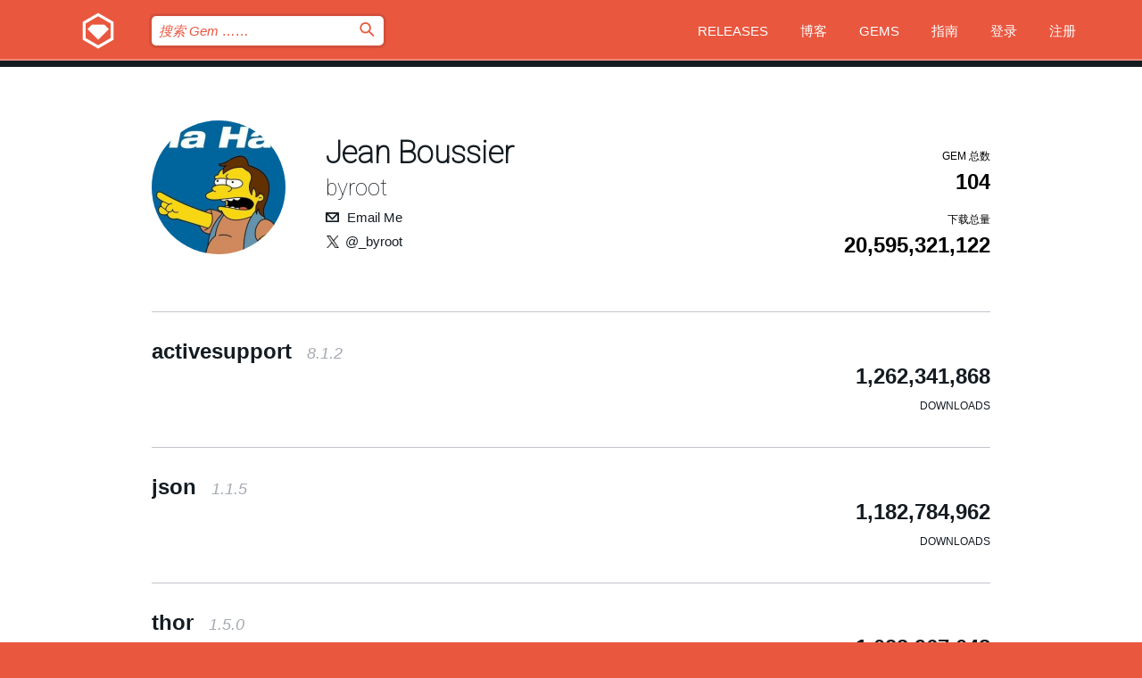

--- FILE ---
content_type: text/html; charset=utf-8
request_url: https://index.rubygems.org/profiles/byroot?locale=zh-CN
body_size: 6811
content:
<!DOCTYPE html>
<html lang="zh-CN">
  <head>
    <title>byroot 的个人资料 | RubyGems.org | 您的社区 Gem 托管中心</title>
    <meta charset="UTF-8">
    <meta content="width=device-width, initial-scale=1, maximum-scale=1, user-scalable=0" name="viewport">
    <meta name="google-site-verification" content="AuesbWQ9MCDMmC1lbDlw25RJzyqWOcDYpuaCjgPxEZY" />
    <link rel="apple-touch-icon" href="/apple-touch-icons/apple-touch-icon.png" />
      <link rel="apple-touch-icon" sizes="57x57" href="/apple-touch-icons/apple-touch-icon-57x57.png" />
      <link rel="apple-touch-icon" sizes="72x72" href="/apple-touch-icons/apple-touch-icon-72x72.png" />
      <link rel="apple-touch-icon" sizes="76x76" href="/apple-touch-icons/apple-touch-icon-76x76.png" />
      <link rel="apple-touch-icon" sizes="114x114" href="/apple-touch-icons/apple-touch-icon-114x114.png" />
      <link rel="apple-touch-icon" sizes="120x120" href="/apple-touch-icons/apple-touch-icon-120x120.png" />
      <link rel="apple-touch-icon" sizes="144x144" href="/apple-touch-icons/apple-touch-icon-144x144.png" />
      <link rel="apple-touch-icon" sizes="152x152" href="/apple-touch-icons/apple-touch-icon-152x152.png" />
      <link rel="apple-touch-icon" sizes="180x180" href="/apple-touch-icons/apple-touch-icon-180x180.png" />
    <link rel="mask-icon" href="/rubygems_logo.svg" color="#e9573f">
    <link rel="fluid-icon" href="/fluid-icon.png"/>
    <link rel="search" type="application/opensearchdescription+xml" title="RubyGems.org" href="/opensearch.xml">
    <link rel="shortcut icon" href="/favicon.ico" type="image/x-icon">
    <link rel="stylesheet" href="/assets/application-fda27980.css" />
    <link href="https://fonts.gstatic.com" rel="preconnect" crossorigin>
    <link href='https://fonts.googleapis.com/css?family=Roboto:100&amp;subset=greek,latin,cyrillic,latin-ext' rel='stylesheet' type='text/css'>
    
<link rel="alternate" type="application/atom+xml" href="https://feeds.feedburner.com/gemcutter-latest" title="RubyGems.org | 最新的 Gem">

    <meta name="csrf-param" content="authenticity_token" />
<meta name="csrf-token" content="iDtmvTHlgY2OhfB4EP4Gkrch86xWf-yumwXYyErSwnllI6pggJO6II4mCR9igZqsRDHgEnqEjJbmvecLXlIi5A" />
    
    <script type="importmap" data-turbo-track="reload">{
  "imports": {
    "jquery": "/assets/jquery-15a62848.js",
    "@rails/ujs": "/assets/@rails--ujs-2089e246.js",
    "application": "/assets/application-ae34b86d.js",
    "@hotwired/turbo-rails": "/assets/turbo.min-ad2c7b86.js",
    "@hotwired/stimulus": "/assets/@hotwired--stimulus-132cbc23.js",
    "@hotwired/stimulus-loading": "/assets/stimulus-loading-1fc53fe7.js",
    "@stimulus-components/clipboard": "/assets/@stimulus-components--clipboard-d9c44ea9.js",
    "@stimulus-components/dialog": "/assets/@stimulus-components--dialog-74866932.js",
    "@stimulus-components/reveal": "/assets/@stimulus-components--reveal-77f6cb39.js",
    "@stimulus-components/checkbox-select-all": "/assets/@stimulus-components--checkbox-select-all-e7db6a97.js",
    "github-buttons": "/assets/github-buttons-3337d207.js",
    "webauthn-json": "/assets/webauthn-json-74adc0e8.js",
    "avo.custom": "/assets/avo.custom-4b185d31.js",
    "stimulus-rails-nested-form": "/assets/stimulus-rails-nested-form-3f712873.js",
    "local-time": "/assets/local-time-a331fc59.js",
    "src/oidc_api_key_role_form": "/assets/src/oidc_api_key_role_form-223a59d4.js",
    "src/pages": "/assets/src/pages-64095f36.js",
    "src/transitive_dependencies": "/assets/src/transitive_dependencies-9280dc42.js",
    "src/webauthn": "/assets/src/webauthn-a8b5ca04.js",
    "controllers/application": "/assets/controllers/application-e33ffaa8.js",
    "controllers/autocomplete_controller": "/assets/controllers/autocomplete_controller-e9f78a76.js",
    "controllers/counter_controller": "/assets/controllers/counter_controller-b739ef1d.js",
    "controllers/dialog_controller": "/assets/controllers/dialog_controller-c788489b.js",
    "controllers/dropdown_controller": "/assets/controllers/dropdown_controller-baaf189b.js",
    "controllers/dump_controller": "/assets/controllers/dump_controller-5d671745.js",
    "controllers/exclusive_checkbox_controller": "/assets/controllers/exclusive_checkbox_controller-c624394a.js",
    "controllers/gem_scope_controller": "/assets/controllers/gem_scope_controller-9c330c45.js",
    "controllers": "/assets/controllers/index-236ab973.js",
    "controllers/nav_controller": "/assets/controllers/nav_controller-8f4ea870.js",
    "controllers/onboarding_name_controller": "/assets/controllers/onboarding_name_controller-a65c65ec.js",
    "controllers/radio_reveal_controller": "/assets/controllers/radio_reveal_controller-41774e15.js",
    "controllers/recovery_controller": "/assets/controllers/recovery_controller-b051251b.js",
    "controllers/reveal_controller": "/assets/controllers/reveal_controller-a90af4d9.js",
    "controllers/reveal_search_controller": "/assets/controllers/reveal_search_controller-8dc44279.js",
    "controllers/scroll_controller": "/assets/controllers/scroll_controller-07f12b0d.js",
    "controllers/search_controller": "/assets/controllers/search_controller-79d09057.js",
    "controllers/stats_controller": "/assets/controllers/stats_controller-5bae7b7f.js"
  }
}</script>
<link rel="modulepreload" href="/assets/jquery-15a62848.js" nonce="4fad832a45e5cc982b236472847a9a3e">
<link rel="modulepreload" href="/assets/@rails--ujs-2089e246.js" nonce="4fad832a45e5cc982b236472847a9a3e">
<link rel="modulepreload" href="/assets/application-ae34b86d.js" nonce="4fad832a45e5cc982b236472847a9a3e">
<link rel="modulepreload" href="/assets/turbo.min-ad2c7b86.js" nonce="4fad832a45e5cc982b236472847a9a3e">
<link rel="modulepreload" href="/assets/@hotwired--stimulus-132cbc23.js" nonce="4fad832a45e5cc982b236472847a9a3e">
<link rel="modulepreload" href="/assets/stimulus-loading-1fc53fe7.js" nonce="4fad832a45e5cc982b236472847a9a3e">
<link rel="modulepreload" href="/assets/@stimulus-components--clipboard-d9c44ea9.js" nonce="4fad832a45e5cc982b236472847a9a3e">
<link rel="modulepreload" href="/assets/@stimulus-components--dialog-74866932.js" nonce="4fad832a45e5cc982b236472847a9a3e">
<link rel="modulepreload" href="/assets/@stimulus-components--reveal-77f6cb39.js" nonce="4fad832a45e5cc982b236472847a9a3e">
<link rel="modulepreload" href="/assets/@stimulus-components--checkbox-select-all-e7db6a97.js" nonce="4fad832a45e5cc982b236472847a9a3e">
<link rel="modulepreload" href="/assets/github-buttons-3337d207.js" nonce="4fad832a45e5cc982b236472847a9a3e">
<link rel="modulepreload" href="/assets/webauthn-json-74adc0e8.js" nonce="4fad832a45e5cc982b236472847a9a3e">
<link rel="modulepreload" href="/assets/local-time-a331fc59.js" nonce="4fad832a45e5cc982b236472847a9a3e">
<link rel="modulepreload" href="/assets/src/oidc_api_key_role_form-223a59d4.js" nonce="4fad832a45e5cc982b236472847a9a3e">
<link rel="modulepreload" href="/assets/src/pages-64095f36.js" nonce="4fad832a45e5cc982b236472847a9a3e">
<link rel="modulepreload" href="/assets/src/transitive_dependencies-9280dc42.js" nonce="4fad832a45e5cc982b236472847a9a3e">
<link rel="modulepreload" href="/assets/src/webauthn-a8b5ca04.js" nonce="4fad832a45e5cc982b236472847a9a3e">
<link rel="modulepreload" href="/assets/controllers/application-e33ffaa8.js" nonce="4fad832a45e5cc982b236472847a9a3e">
<link rel="modulepreload" href="/assets/controllers/autocomplete_controller-e9f78a76.js" nonce="4fad832a45e5cc982b236472847a9a3e">
<link rel="modulepreload" href="/assets/controllers/counter_controller-b739ef1d.js" nonce="4fad832a45e5cc982b236472847a9a3e">
<link rel="modulepreload" href="/assets/controllers/dialog_controller-c788489b.js" nonce="4fad832a45e5cc982b236472847a9a3e">
<link rel="modulepreload" href="/assets/controllers/dropdown_controller-baaf189b.js" nonce="4fad832a45e5cc982b236472847a9a3e">
<link rel="modulepreload" href="/assets/controllers/dump_controller-5d671745.js" nonce="4fad832a45e5cc982b236472847a9a3e">
<link rel="modulepreload" href="/assets/controllers/exclusive_checkbox_controller-c624394a.js" nonce="4fad832a45e5cc982b236472847a9a3e">
<link rel="modulepreload" href="/assets/controllers/gem_scope_controller-9c330c45.js" nonce="4fad832a45e5cc982b236472847a9a3e">
<link rel="modulepreload" href="/assets/controllers/index-236ab973.js" nonce="4fad832a45e5cc982b236472847a9a3e">
<link rel="modulepreload" href="/assets/controllers/nav_controller-8f4ea870.js" nonce="4fad832a45e5cc982b236472847a9a3e">
<link rel="modulepreload" href="/assets/controllers/onboarding_name_controller-a65c65ec.js" nonce="4fad832a45e5cc982b236472847a9a3e">
<link rel="modulepreload" href="/assets/controllers/radio_reveal_controller-41774e15.js" nonce="4fad832a45e5cc982b236472847a9a3e">
<link rel="modulepreload" href="/assets/controllers/recovery_controller-b051251b.js" nonce="4fad832a45e5cc982b236472847a9a3e">
<link rel="modulepreload" href="/assets/controllers/reveal_controller-a90af4d9.js" nonce="4fad832a45e5cc982b236472847a9a3e">
<link rel="modulepreload" href="/assets/controllers/reveal_search_controller-8dc44279.js" nonce="4fad832a45e5cc982b236472847a9a3e">
<link rel="modulepreload" href="/assets/controllers/scroll_controller-07f12b0d.js" nonce="4fad832a45e5cc982b236472847a9a3e">
<link rel="modulepreload" href="/assets/controllers/search_controller-79d09057.js" nonce="4fad832a45e5cc982b236472847a9a3e">
<link rel="modulepreload" href="/assets/controllers/stats_controller-5bae7b7f.js" nonce="4fad832a45e5cc982b236472847a9a3e">
<script type="module" nonce="4fad832a45e5cc982b236472847a9a3e">import "application"</script>
  </head>

  <body class="" data-controller="nav" data-nav-expanded-class="mobile-nav-is-expanded">
    <!-- Top banner -->

    <!-- Policies acknowledgment banner -->
    

    <header class="header header--interior" data-nav-target="header collapse">
      <div class="l-wrap--header">
        <a title="RubyGems" class="header__logo-wrap" data-nav-target="logo" href="/">
          <span class="header__logo" data-icon="⬡">⬢</span>
          <span class="t-hidden">RubyGems</span>
</a>        <a class="header__club-sandwich" href="#" data-action="nav#toggle focusin->nav#focus mousedown->nav#mouseDown click@window->nav#hide">
          <span class="t-hidden">Navigation menu</span>
        </a>

        <div class="header__nav-links-wrap">
          <div class="header__search-wrap" role="search">
  <form data-controller="autocomplete" data-autocomplete-selected-class="selected" action="/search" accept-charset="UTF-8" method="get">
    <input type="search" name="query" id="query" placeholder="搜索 Gem &hellip;&hellip;" class="header__search" autocomplete="off" aria-autocomplete="list" data-autocomplete-target="query" data-action="autocomplete#suggest keydown.down-&gt;autocomplete#next keydown.up-&gt;autocomplete#prev keydown.esc-&gt;autocomplete#hide keydown.enter-&gt;autocomplete#clear click@window-&gt;autocomplete#hide focus-&gt;autocomplete#suggest blur-&gt;autocomplete#hide" data-nav-target="search" />

    <ul class="suggest-list" role="listbox" data-autocomplete-target="suggestions"></ul>

    <template id="suggestion" data-autocomplete-target="template">
      <li class="menu-item" role="option" tabindex="-1" data-autocomplete-target="item" data-action="click->autocomplete#choose mouseover->autocomplete#highlight"></li>
    </template>

    <label id="querylabel" for="query">
      <span class="t-hidden">搜索 Gem &hellip;&hellip;</span>
</label>
    <input type="submit" value="⌕" id="search_submit" class="header__search__icon" aria-labelledby="querylabel" data-disable-with="⌕" />

</form></div>


          <nav class="header__nav-links" data-controller="dropdown">

            <a class="header__nav-link " href="https://index.rubygems.org/releases">Releases</a>
            <a class="header__nav-link" href="https://blog.rubygems.org">博客</a>

              <a class="header__nav-link" href="/gems">Gems</a>

            <a class="header__nav-link" href="https://guides.rubygems.org">指南</a>

              <a class="header__nav-link " href="/sign_in">登录</a>
                <a class="header__nav-link " href="/sign_up">注册</a>
          </nav>
        </div>
      </div>
    </header>



    <main class="main--interior" data-nav-target="collapse">
        <div class="l-wrap--b">
            <header class="profile__header">
    <div class="profile__header__name-wrap">
      <div id="avatar-frame">
        <img id="profile_gravatar" width="300" height="300" class="profile__header__avatar" src="/users/46413/avatar.jpeg?size=300&amp;theme=light" />
      </div>

        <h1 id="profile-full-name" class="profile__header__name t-display-full-name">
          <a class="t-link--black" href="/profiles/byroot">Jean Boussier</a>
        </h1>

        <h1 id="profile-name" class="profile__header__username t-display-username">
          <a class="t-link--black" href="/profiles/byroot">byroot</a>
        </h1>

          <p id="profile-email">
            <a encode="hex" class="profile__header__attribute t-link--black" data-icon="✉" href="mailto:jean.boussier@gmail.com">Email Me</a>
          </p>

          <img alt="X icon" class="profile__header__icon" src="/images/x_icon.png" />

          <a class="profile__header__attribute t-link--black" href="https://twitter.com/_byroot">@_byroot</a>
    </div>

    <div class="profile__downloads-wrap">
      <h4 class="gem__downloads__heading t-text--s">
        Gem 总数
      </h4>

      <h2 id="profile-gems-count" class="gem__downloads">
        104
      </h2>

      <h4 id="downloads" class="gem__downloads__heading t-text--s">
        下载总量
      </h4>

      <h2 id="downloads_count" class="gem__downloads">
        20,595,321,122
      </h2>
    </div>
  </header>

          

<div id="profile">
  <div class="profile-list">
    <ul>
      <li class="small">
  <div class="gems__gem">
    <span class="gems__gem__info">
      <a href="/gems/activesupport" class="gems__gem__name">
        activesupport
        <span class="gems__gem__version">8.1.2</span>
      </a>
    </span>
    <p class="gems__gem__downloads__count">
      1,262,341,868
      <span class="gems__gem__downloads__heading">Downloads</span>
    </p>
  </div>
</li>
<li class="small">
  <div class="gems__gem">
    <span class="gems__gem__info">
      <a href="/gems/json" class="gems__gem__name">
        json
        <span class="gems__gem__version">1.1.5</span>
      </a>
    </span>
    <p class="gems__gem__downloads__count">
      1,182,784,962
      <span class="gems__gem__downloads__heading">Downloads</span>
    </p>
  </div>
</li>
<li class="small">
  <div class="gems__gem">
    <span class="gems__gem__info">
      <a href="/gems/thor" class="gems__gem__name">
        thor
        <span class="gems__gem__version">1.5.0</span>
      </a>
    </span>
    <p class="gems__gem__downloads__count">
      1,023,967,048
      <span class="gems__gem__downloads__heading">Downloads</span>
    </p>
  </div>
</li>
<li class="small">
  <div class="gems__gem">
    <span class="gems__gem__info">
      <a href="/gems/builder" class="gems__gem__name">
        builder
        <span class="gems__gem__version">3.3.0</span>
      </a>
    </span>
    <p class="gems__gem__downloads__count">
      838,558,722
      <span class="gems__gem__downloads__heading">Downloads</span>
    </p>
  </div>
</li>
<li class="small">
  <div class="gems__gem">
    <span class="gems__gem__info">
      <a href="/gems/activemodel" class="gems__gem__name">
        activemodel
        <span class="gems__gem__version">8.1.2</span>
      </a>
    </span>
    <p class="gems__gem__downloads__count">
      789,338,175
      <span class="gems__gem__downloads__heading">Downloads</span>
    </p>
  </div>
</li>
<li class="small">
  <div class="gems__gem">
    <span class="gems__gem__info">
      <a href="/gems/activerecord" class="gems__gem__name">
        activerecord
        <span class="gems__gem__version">8.1.2</span>
      </a>
    </span>
    <p class="gems__gem__downloads__count">
      744,913,418
      <span class="gems__gem__downloads__heading">Downloads</span>
    </p>
  </div>
</li>
<li class="small">
  <div class="gems__gem">
    <span class="gems__gem__info">
      <a href="/gems/actionpack" class="gems__gem__name">
        actionpack
        <span class="gems__gem__version">8.1.2</span>
      </a>
    </span>
    <p class="gems__gem__downloads__count">
      734,076,361
      <span class="gems__gem__downloads__heading">Downloads</span>
    </p>
  </div>
</li>
<li class="small">
  <div class="gems__gem">
    <span class="gems__gem__info">
      <a href="/gems/rails" class="gems__gem__name">
        rails
        <span class="gems__gem__version">8.1.2</span>
      </a>
    </span>
    <p class="gems__gem__downloads__count">
      702,070,150
      <span class="gems__gem__downloads__heading">Downloads</span>
    </p>
  </div>
</li>
<li class="small">
  <div class="gems__gem">
    <span class="gems__gem__info">
      <a href="/gems/railties" class="gems__gem__name">
        railties
        <span class="gems__gem__version">8.1.2</span>
      </a>
    </span>
    <p class="gems__gem__downloads__count">
      697,689,269
      <span class="gems__gem__downloads__heading">Downloads</span>
    </p>
  </div>
</li>
<li class="small">
  <div class="gems__gem">
    <span class="gems__gem__info">
      <a href="/gems/actionmailer" class="gems__gem__name">
        actionmailer
        <span class="gems__gem__version">8.1.2</span>
      </a>
    </span>
    <p class="gems__gem__downloads__count">
      686,990,527
      <span class="gems__gem__downloads__heading">Downloads</span>
    </p>
  </div>
</li>
<li class="small">
  <div class="gems__gem">
    <span class="gems__gem__info">
      <a href="/gems/actionview" class="gems__gem__name">
        actionview
        <span class="gems__gem__version">8.1.2</span>
      </a>
    </span>
    <p class="gems__gem__downloads__count">
      684,361,076
      <span class="gems__gem__downloads__heading">Downloads</span>
    </p>
  </div>
</li>
<li class="small">
  <div class="gems__gem">
    <span class="gems__gem__info">
      <a href="/gems/rails-html-sanitizer" class="gems__gem__name">
        rails-html-sanitizer
        <span class="gems__gem__version">1.6.2</span>
      </a>
    </span>
    <p class="gems__gem__downloads__count">
      622,447,857
      <span class="gems__gem__downloads__heading">Downloads</span>
    </p>
  </div>
</li>
<li class="small">
  <div class="gems__gem">
    <span class="gems__gem__info">
      <a href="/gems/activejob" class="gems__gem__name">
        activejob
        <span class="gems__gem__version">8.1.2</span>
      </a>
    </span>
    <p class="gems__gem__downloads__count">
      620,088,878
      <span class="gems__gem__downloads__heading">Downloads</span>
    </p>
  </div>
</li>
<li class="small">
  <div class="gems__gem">
    <span class="gems__gem__info">
      <a href="/gems/rails-dom-testing" class="gems__gem__name">
        rails-dom-testing
        <span class="gems__gem__version">2.3.0</span>
      </a>
    </span>
    <p class="gems__gem__downloads__count">
      603,978,265
      <span class="gems__gem__downloads__heading">Downloads</span>
    </p>
  </div>
</li>
<li class="small">
  <div class="gems__gem">
    <span class="gems__gem__info">
      <a href="/gems/globalid" class="gems__gem__name">
        globalid
        <span class="gems__gem__version">1.3.0</span>
      </a>
    </span>
    <p class="gems__gem__downloads__count">
      582,425,217
      <span class="gems__gem__downloads__heading">Downloads</span>
    </p>
  </div>
</li>
<li class="small">
  <div class="gems__gem">
    <span class="gems__gem__info">
      <a href="/gems/sprockets" class="gems__gem__name">
        sprockets
        <span class="gems__gem__version">4.2.2</span>
      </a>
    </span>
    <p class="gems__gem__downloads__count">
      573,951,152
      <span class="gems__gem__downloads__heading">Downloads</span>
    </p>
  </div>
</li>
<li class="small">
  <div class="gems__gem">
    <span class="gems__gem__info">
      <a href="/gems/redis" class="gems__gem__name">
        redis
        <span class="gems__gem__version">5.4.1</span>
      </a>
    </span>
    <p class="gems__gem__downloads__count">
      528,173,819
      <span class="gems__gem__downloads__heading">Downloads</span>
    </p>
  </div>
</li>
<li class="small">
  <div class="gems__gem">
    <span class="gems__gem__info">
      <a href="/gems/actioncable" class="gems__gem__name">
        actioncable
        <span class="gems__gem__version">8.1.2</span>
      </a>
    </span>
    <p class="gems__gem__downloads__count">
      520,478,364
      <span class="gems__gem__downloads__heading">Downloads</span>
    </p>
  </div>
</li>
<li class="small">
  <div class="gems__gem">
    <span class="gems__gem__info">
      <a href="/gems/sprockets-rails" class="gems__gem__name">
        sprockets-rails
        <span class="gems__gem__version">3.5.2</span>
      </a>
    </span>
    <p class="gems__gem__downloads__count">
      518,209,345
      <span class="gems__gem__downloads__heading">Downloads</span>
    </p>
  </div>
</li>
<li class="small">
  <div class="gems__gem">
    <span class="gems__gem__info">
      <a href="/gems/activestorage" class="gems__gem__name">
        activestorage
        <span class="gems__gem__version">8.1.2</span>
      </a>
    </span>
    <p class="gems__gem__downloads__count">
      457,678,585
      <span class="gems__gem__downloads__heading">Downloads</span>
    </p>
  </div>
</li>
<li class="small">
  <div class="gems__gem">
    <span class="gems__gem__info">
      <a href="/gems/msgpack" class="gems__gem__name">
        msgpack
        <span class="gems__gem__version">0.6.1</span>
      </a>
    </span>
    <p class="gems__gem__downloads__count">
      447,623,780
      <span class="gems__gem__downloads__heading">Downloads</span>
    </p>
  </div>
</li>
<li class="small">
  <div class="gems__gem">
    <span class="gems__gem__info">
      <a href="/gems/marcel" class="gems__gem__name">
        marcel
        <span class="gems__gem__version">1.1.0</span>
      </a>
    </span>
    <p class="gems__gem__downloads__count">
      413,663,205
      <span class="gems__gem__downloads__heading">Downloads</span>
    </p>
  </div>
</li>
<li class="small">
  <div class="gems__gem">
    <span class="gems__gem__info">
      <a href="/gems/execjs" class="gems__gem__name">
        execjs
        <span class="gems__gem__version">2.10.0</span>
      </a>
    </span>
    <p class="gems__gem__downloads__count">
      385,261,207
      <span class="gems__gem__downloads__heading">Downloads</span>
    </p>
  </div>
</li>
<li class="small">
  <div class="gems__gem">
    <span class="gems__gem__info">
      <a href="/gems/actiontext" class="gems__gem__name">
        actiontext
        <span class="gems__gem__version">8.1.2</span>
      </a>
    </span>
    <p class="gems__gem__downloads__count">
      365,885,591
      <span class="gems__gem__downloads__heading">Downloads</span>
    </p>
  </div>
</li>
<li class="small">
  <div class="gems__gem">
    <span class="gems__gem__info">
      <a href="/gems/actionmailbox" class="gems__gem__name">
        actionmailbox
        <span class="gems__gem__version">8.1.2</span>
      </a>
    </span>
    <p class="gems__gem__downloads__count">
      365,710,792
      <span class="gems__gem__downloads__heading">Downloads</span>
    </p>
  </div>
</li>
<li class="small">
  <div class="gems__gem">
    <span class="gems__gem__info">
      <a href="/gems/arel" class="gems__gem__name">
        arel
        <span class="gems__gem__version">9.0.0</span>
      </a>
    </span>
    <p class="gems__gem__downloads__count">
      324,279,487
      <span class="gems__gem__downloads__heading">Downloads</span>
    </p>
  </div>
</li>
<li class="small">
  <div class="gems__gem">
    <span class="gems__gem__info">
      <a href="/gems/bootsnap" class="gems__gem__name">
        bootsnap
        <span class="gems__gem__version">1.21.1</span>
      </a>
    </span>
    <p class="gems__gem__downloads__count">
      316,571,537
      <span class="gems__gem__downloads__heading">Downloads</span>
    </p>
  </div>
</li>
<li class="small">
  <div class="gems__gem">
    <span class="gems__gem__info">
      <a href="/gems/jquery-rails" class="gems__gem__name">
        jquery-rails
        <span class="gems__gem__version">4.6.1</span>
      </a>
    </span>
    <p class="gems__gem__downloads__count">
      289,530,565
      <span class="gems__gem__downloads__heading">Downloads</span>
    </p>
  </div>
</li>
<li class="small">
  <div class="gems__gem">
    <span class="gems__gem__info">
      <a href="/gems/sass-rails" class="gems__gem__name">
        sass-rails
        <span class="gems__gem__version">6.0.0</span>
      </a>
    </span>
    <p class="gems__gem__downloads__count">
      278,963,809
      <span class="gems__gem__downloads__heading">Downloads</span>
    </p>
  </div>
</li>
<li class="small">
  <div class="gems__gem">
    <span class="gems__gem__info">
      <a href="/gems/jbuilder" class="gems__gem__name">
        jbuilder
        <span class="gems__gem__version">2.14.1</span>
      </a>
    </span>
    <p class="gems__gem__downloads__count">
      278,393,006
      <span class="gems__gem__downloads__heading">Downloads</span>
    </p>
  </div>
</li>
<li class="small">
  <div class="gems__gem">
    <span class="gems__gem__info">
      <a href="/gems/coffee-script-source" class="gems__gem__name">
        coffee-script-source
        <span class="gems__gem__version">1.12.2</span>
      </a>
    </span>
    <p class="gems__gem__downloads__count">
      252,437,127
      <span class="gems__gem__downloads__heading">Downloads</span>
    </p>
  </div>
</li>
<li class="small">
  <div class="gems__gem">
    <span class="gems__gem__info">
      <a href="/gems/coffee-script" class="gems__gem__name">
        coffee-script
        <span class="gems__gem__version">2.4.1</span>
      </a>
    </span>
    <p class="gems__gem__downloads__count">
      243,698,516
      <span class="gems__gem__downloads__heading">Downloads</span>
    </p>
  </div>
</li>
<li class="small">
  <div class="gems__gem">
    <span class="gems__gem__info">
      <a href="/gems/spring" class="gems__gem__name">
        spring
        <span class="gems__gem__version">4.4.0</span>
      </a>
    </span>
    <p class="gems__gem__downloads__count">
      237,095,294
      <span class="gems__gem__downloads__heading">Downloads</span>
    </p>
  </div>
</li>
<li class="small">
  <div class="gems__gem">
    <span class="gems__gem__info">
      <a href="/gems/coffee-rails" class="gems__gem__name">
        coffee-rails
        <span class="gems__gem__version">5.0.0</span>
      </a>
    </span>
    <p class="gems__gem__downloads__count">
      225,284,723
      <span class="gems__gem__downloads__heading">Downloads</span>
    </p>
  </div>
</li>
<li class="small">
  <div class="gems__gem">
    <span class="gems__gem__info">
      <a href="/gems/redis-namespace" class="gems__gem__name">
        redis-namespace
        <span class="gems__gem__version">1.11.0</span>
      </a>
    </span>
    <p class="gems__gem__downloads__count">
      195,332,350
      <span class="gems__gem__downloads__heading">Downloads</span>
    </p>
  </div>
</li>
<li class="small">
  <div class="gems__gem">
    <span class="gems__gem__info">
      <a href="/gems/rails-controller-testing" class="gems__gem__name">
        rails-controller-testing
        <span class="gems__gem__version">1.0.5</span>
      </a>
    </span>
    <p class="gems__gem__downloads__count">
      177,818,697
      <span class="gems__gem__downloads__heading">Downloads</span>
    </p>
  </div>
</li>
<li class="small">
  <div class="gems__gem">
    <span class="gems__gem__info">
      <a href="/gems/web-console" class="gems__gem__name">
        web-console
        <span class="gems__gem__version">4.2.1</span>
      </a>
    </span>
    <p class="gems__gem__downloads__count">
      157,550,140
      <span class="gems__gem__downloads__heading">Downloads</span>
    </p>
  </div>
</li>
<li class="small">
  <div class="gems__gem">
    <span class="gems__gem__info">
      <a href="/gems/turbolinks" class="gems__gem__name">
        turbolinks
        <span class="gems__gem__version">5.2.1</span>
      </a>
    </span>
    <p class="gems__gem__downloads__count">
      136,472,946
      <span class="gems__gem__downloads__heading">Downloads</span>
    </p>
  </div>
</li>
<li class="small">
  <div class="gems__gem">
    <span class="gems__gem__info">
      <a href="/gems/redis-client" class="gems__gem__name">
        redis-client
        <span class="gems__gem__version">0.26.3</span>
      </a>
    </span>
    <p class="gems__gem__downloads__count">
      117,565,981
      <span class="gems__gem__downloads__heading">Downloads</span>
    </p>
  </div>
</li>
<li class="small">
  <div class="gems__gem">
    <span class="gems__gem__info">
      <a href="/gems/rails-deprecated_sanitizer" class="gems__gem__name">
        rails-deprecated_sanitizer
        <span class="gems__gem__version">1.0.4</span>
      </a>
    </span>
    <p class="gems__gem__downloads__count">
      99,542,854
      <span class="gems__gem__downloads__heading">Downloads</span>
    </p>
  </div>
</li>
<li class="small">
  <div class="gems__gem">
    <span class="gems__gem__info">
      <a href="/gems/webpacker" class="gems__gem__name">
        webpacker
        <span class="gems__gem__version">5.4.4</span>
      </a>
    </span>
    <p class="gems__gem__downloads__count">
      91,895,853
      <span class="gems__gem__downloads__heading">Downloads</span>
    </p>
  </div>
</li>
<li class="small">
  <div class="gems__gem">
    <span class="gems__gem__info">
      <a href="/gems/activeresource" class="gems__gem__name">
        activeresource
        <span class="gems__gem__version">6.2.0</span>
      </a>
    </span>
    <p class="gems__gem__downloads__count">
      86,535,267
      <span class="gems__gem__downloads__heading">Downloads</span>
    </p>
  </div>
</li>
<li class="small">
  <div class="gems__gem">
    <span class="gems__gem__info">
      <a href="/gems/activemodel-serializers-xml" class="gems__gem__name">
        activemodel-serializers-xml
        <span class="gems__gem__version">1.0.3</span>
      </a>
    </span>
    <p class="gems__gem__downloads__count">
      84,120,741
      <span class="gems__gem__downloads__heading">Downloads</span>
    </p>
  </div>
</li>
<li class="small">
  <div class="gems__gem">
    <span class="gems__gem__info">
      <a href="/gems/hiredis" class="gems__gem__name">
        hiredis
        <span class="gems__gem__version">0.6.3</span>
      </a>
    </span>
    <p class="gems__gem__downloads__count">
      80,811,181
      <span class="gems__gem__downloads__heading">Downloads</span>
    </p>
  </div>
</li>
<li class="small">
  <div class="gems__gem">
    <span class="gems__gem__info">
      <a href="/gems/json_pure" class="gems__gem__name">
        json_pure
        <span class="gems__gem__version">2.8.1</span>
      </a>
    </span>
    <p class="gems__gem__downloads__count">
      69,521,818
      <span class="gems__gem__downloads__heading">Downloads</span>
    </p>
  </div>
</li>
<li class="small">
  <div class="gems__gem">
    <span class="gems__gem__info">
      <a href="/gems/marginalia" class="gems__gem__name">
        marginalia
        <span class="gems__gem__version">1.11.1</span>
      </a>
    </span>
    <p class="gems__gem__downloads__count">
      68,609,163
      <span class="gems__gem__downloads__heading">Downloads</span>
    </p>
  </div>
</li>
<li class="small">
  <div class="gems__gem">
    <span class="gems__gem__info">
      <a href="/gems/escape_utils" class="gems__gem__name">
        escape_utils
        <span class="gems__gem__version">1.3.0</span>
      </a>
    </span>
    <p class="gems__gem__downloads__count">
      60,425,517
      <span class="gems__gem__downloads__heading">Downloads</span>
    </p>
  </div>
</li>
<li class="small">
  <div class="gems__gem">
    <span class="gems__gem__info">
      <a href="/gems/activerecord-session_store" class="gems__gem__name">
        activerecord-session_store
        <span class="gems__gem__version">2.2.0</span>
      </a>
    </span>
    <p class="gems__gem__downloads__count">
      46,563,126
      <span class="gems__gem__downloads__heading">Downloads</span>
    </p>
  </div>
</li>
<li class="small">
  <div class="gems__gem">
    <span class="gems__gem__info">
      <a href="/gems/importmap-rails" class="gems__gem__name">
        importmap-rails
        <span class="gems__gem__version">2.2.3</span>
      </a>
    </span>
    <p class="gems__gem__downloads__count">
      42,513,760
      <span class="gems__gem__downloads__heading">Downloads</span>
    </p>
  </div>
</li>
<li class="small">
  <div class="gems__gem">
    <span class="gems__gem__info">
      <a href="/gems/rails-observers" class="gems__gem__name">
        rails-observers
        <span class="gems__gem__version">0.1.5</span>
      </a>
    </span>
    <p class="gems__gem__downloads__count">
      38,290,973
      <span class="gems__gem__downloads__heading">Downloads</span>
    </p>
  </div>
</li>
<li class="small">
  <div class="gems__gem">
    <span class="gems__gem__info">
      <a href="/gems/cssbundling-rails" class="gems__gem__name">
        cssbundling-rails
        <span class="gems__gem__version">1.4.3</span>
      </a>
    </span>
    <p class="gems__gem__downloads__count">
      28,525,520
      <span class="gems__gem__downloads__heading">Downloads</span>
    </p>
  </div>
</li>
<li class="small">
  <div class="gems__gem">
    <span class="gems__gem__info">
      <a href="/gems/actionpack-action_caching" class="gems__gem__name">
        actionpack-action_caching
        <span class="gems__gem__version">1.2.2</span>
      </a>
    </span>
    <p class="gems__gem__downloads__count">
      19,528,216
      <span class="gems__gem__downloads__heading">Downloads</span>
    </p>
  </div>
</li>
<li class="small">
  <div class="gems__gem">
    <span class="gems__gem__info">
      <a href="/gems/jsbundling-rails" class="gems__gem__name">
        jsbundling-rails
        <span class="gems__gem__version">1.3.1</span>
      </a>
    </span>
    <p class="gems__gem__downloads__count">
      18,108,300
      <span class="gems__gem__downloads__heading">Downloads</span>
    </p>
  </div>
</li>
<li class="small">
  <div class="gems__gem">
    <span class="gems__gem__info">
      <a href="/gems/propshaft" class="gems__gem__name">
        propshaft
        <span class="gems__gem__version">1.3.1</span>
      </a>
    </span>
    <p class="gems__gem__downloads__count">
      17,326,003
      <span class="gems__gem__downloads__heading">Downloads</span>
    </p>
  </div>
</li>
<li class="small">
  <div class="gems__gem">
    <span class="gems__gem__info">
      <a href="/gems/redis-clustering" class="gems__gem__name">
        redis-clustering
        <span class="gems__gem__version">5.4.1</span>
      </a>
    </span>
    <p class="gems__gem__downloads__count">
      16,574,142
      <span class="gems__gem__downloads__heading">Downloads</span>
    </p>
  </div>
</li>
<li class="small">
  <div class="gems__gem">
    <span class="gems__gem__info">
      <a href="/gems/actionpack-xml_parser" class="gems__gem__name">
        actionpack-xml_parser
        <span class="gems__gem__version">2.0.1</span>
      </a>
    </span>
    <p class="gems__gem__downloads__count">
      14,001,220
      <span class="gems__gem__downloads__heading">Downloads</span>
    </p>
  </div>
</li>
<li class="small">
  <div class="gems__gem">
    <span class="gems__gem__info">
      <a href="/gems/activerecord-deprecated_finders" class="gems__gem__name">
        activerecord-deprecated_finders
        <span class="gems__gem__version">1.0.4</span>
      </a>
    </span>
    <p class="gems__gem__downloads__count">
      13,803,063
      <span class="gems__gem__downloads__heading">Downloads</span>
    </p>
  </div>
</li>
<li class="small">
  <div class="gems__gem">
    <span class="gems__gem__info">
      <a href="/gems/actionpack-page_caching" class="gems__gem__name">
        actionpack-page_caching
        <span class="gems__gem__version">1.2.4</span>
      </a>
    </span>
    <p class="gems__gem__downloads__count">
      12,803,074
      <span class="gems__gem__downloads__heading">Downloads</span>
    </p>
  </div>
</li>
<li class="small">
  <div class="gems__gem">
    <span class="gems__gem__info">
      <a href="/gems/solid_queue" class="gems__gem__name">
        solid_queue
        <span class="gems__gem__version">1.3.1</span>
      </a>
    </span>
    <p class="gems__gem__downloads__count">
      12,602,590
      <span class="gems__gem__downloads__heading">Downloads</span>
    </p>
  </div>
</li>
<li class="small">
  <div class="gems__gem">
    <span class="gems__gem__info">
      <a href="/gems/protected_attributes" class="gems__gem__name">
        protected_attributes
        <span class="gems__gem__version">1.1.4</span>
      </a>
    </span>
    <p class="gems__gem__downloads__count">
      12,480,005
      <span class="gems__gem__downloads__heading">Downloads</span>
    </p>
  </div>
</li>
<li class="small">
  <div class="gems__gem">
    <span class="gems__gem__info">
      <a href="/gems/tailwindcss-rails" class="gems__gem__name">
        tailwindcss-rails
        <span class="gems__gem__version">2.7.9</span>
      </a>
    </span>
    <p class="gems__gem__downloads__count">
      12,452,658
      <span class="gems__gem__downloads__heading">Downloads</span>
    </p>
  </div>
</li>
<li class="small">
  <div class="gems__gem">
    <span class="gems__gem__info">
      <a href="/gems/html_tokenizer" class="gems__gem__name">
        html_tokenizer
        <span class="gems__gem__version">0.0.8</span>
      </a>
    </span>
    <p class="gems__gem__downloads__count">
      11,905,139
      <span class="gems__gem__downloads__heading">Downloads</span>
    </p>
  </div>
</li>
<li class="small">
  <div class="gems__gem">
    <span class="gems__gem__info">
      <a href="/gems/record_tag_helper" class="gems__gem__name">
        record_tag_helper
        <span class="gems__gem__version">1.0.1</span>
      </a>
    </span>
    <p class="gems__gem__downloads__count">
      7,278,154
      <span class="gems__gem__downloads__heading">Downloads</span>
    </p>
  </div>
</li>
<li class="small">
  <div class="gems__gem">
    <span class="gems__gem__info">
      <a href="/gems/frozen_record" class="gems__gem__name">
        frozen_record
        <span class="gems__gem__version">0.27.4</span>
      </a>
    </span>
    <p class="gems__gem__downloads__count">
      4,615,106
      <span class="gems__gem__downloads__heading">Downloads</span>
    </p>
  </div>
</li>
<li class="small">
  <div class="gems__gem">
    <span class="gems__gem__info">
      <a href="/gems/sysvmq" class="gems__gem__name">
        sysvmq
        <span class="gems__gem__version">0.2.4</span>
      </a>
    </span>
    <p class="gems__gem__downloads__count">
      4,028,985
      <span class="gems__gem__downloads__heading">Downloads</span>
    </p>
  </div>
</li>
<li class="small">
  <div class="gems__gem">
    <span class="gems__gem__info">
      <a href="/gems/hiredis-client" class="gems__gem__name">
        hiredis-client
        <span class="gems__gem__version">0.26.3</span>
      </a>
    </span>
    <p class="gems__gem__downloads__count">
      3,937,186
      <span class="gems__gem__downloads__heading">Downloads</span>
    </p>
  </div>
</li>
<li class="small">
  <div class="gems__gem">
    <span class="gems__gem__info">
      <a href="/gems/activerecord-typedstore" class="gems__gem__name">
        activerecord-typedstore
        <span class="gems__gem__version">1.6.0</span>
      </a>
    </span>
    <p class="gems__gem__downloads__count">
      3,262,814
      <span class="gems__gem__downloads__heading">Downloads</span>
    </p>
  </div>
</li>
<li class="small">
  <div class="gems__gem">
    <span class="gems__gem__info">
      <a href="/gems/gvltools" class="gems__gem__name">
        gvltools
        <span class="gems__gem__version">0.4.0</span>
      </a>
    </span>
    <p class="gems__gem__downloads__count">
      3,026,258
      <span class="gems__gem__downloads__heading">Downloads</span>
    </p>
  </div>
</li>
<li class="small">
  <div class="gems__gem">
    <span class="gems__gem__info">
      <a href="/gems/mission_control-jobs" class="gems__gem__name">
        mission_control-jobs
        <span class="gems__gem__version">1.1.0</span>
      </a>
    </span>
    <p class="gems__gem__downloads__count">
      2,689,646
      <span class="gems__gem__downloads__heading">Downloads</span>
    </p>
  </div>
</li>
<li class="small">
  <div class="gems__gem">
    <span class="gems__gem__info">
      <a href="/gems/gctime" class="gems__gem__name">
        gctime
        <span class="gems__gem__version">1.0.1</span>
      </a>
    </span>
    <p class="gems__gem__downloads__count">
      2,547,409
      <span class="gems__gem__downloads__heading">Downloads</span>
    </p>
  </div>
</li>
<li class="small">
  <div class="gems__gem">
    <span class="gems__gem__info">
      <a href="/gems/activesupport-json_encoder" class="gems__gem__name">
        activesupport-json_encoder
        <span class="gems__gem__version">1.1.0</span>
      </a>
    </span>
    <p class="gems__gem__downloads__count">
      2,336,037
      <span class="gems__gem__downloads__heading">Downloads</span>
    </p>
  </div>
</li>
<li class="small">
  <div class="gems__gem">
    <span class="gems__gem__info">
      <a href="/gems/rails-perftest" class="gems__gem__name">
        rails-perftest
        <span class="gems__gem__version">0.0.7</span>
      </a>
    </span>
    <p class="gems__gem__downloads__count">
      2,170,804
      <span class="gems__gem__downloads__heading">Downloads</span>
    </p>
  </div>
</li>
<li class="small">
  <div class="gems__gem">
    <span class="gems__gem__info">
      <a href="/gems/kredis" class="gems__gem__name">
        kredis
        <span class="gems__gem__version">1.8.0</span>
      </a>
    </span>
    <p class="gems__gem__downloads__count">
      2,097,772
      <span class="gems__gem__downloads__heading">Downloads</span>
    </p>
  </div>
</li>
<li class="small">
  <div class="gems__gem">
    <span class="gems__gem__info">
      <a href="/gems/sprockets-svg" class="gems__gem__name">
        sprockets-svg
        <span class="gems__gem__version">1.3.0</span>
      </a>
    </span>
    <p class="gems__gem__downloads__count">
      1,900,469
      <span class="gems__gem__downloads__heading">Downloads</span>
    </p>
  </div>
</li>
<li class="small">
  <div class="gems__gem">
    <span class="gems__gem__info">
      <a href="/gems/symbol-fstring" class="gems__gem__name">
        symbol-fstring
        <span class="gems__gem__version">1.0.2</span>
      </a>
    </span>
    <p class="gems__gem__downloads__count">
      1,565,458
      <span class="gems__gem__downloads__heading">Downloads</span>
    </p>
  </div>
</li>
<li class="small">
  <div class="gems__gem">
    <span class="gems__gem__info">
      <a href="/gems/heap-profiler" class="gems__gem__name">
        heap-profiler
        <span class="gems__gem__version">0.7.0</span>
      </a>
    </span>
    <p class="gems__gem__downloads__count">
      1,522,924
      <span class="gems__gem__downloads__heading">Downloads</span>
    </p>
  </div>
</li>
<li class="small">
  <div class="gems__gem">
    <span class="gems__gem__info">
      <a href="/gems/prototype-rails" class="gems__gem__name">
        prototype-rails
        <span class="gems__gem__version">4.0.1</span>
      </a>
    </span>
    <p class="gems__gem__downloads__count">
      1,304,432
      <span class="gems__gem__downloads__heading">Downloads</span>
    </p>
  </div>
</li>
<li class="small">
  <div class="gems__gem">
    <span class="gems__gem__info">
      <a href="/gems/rails-ujs" class="gems__gem__name">
        rails-ujs
        <span class="gems__gem__version">0.1.0</span>
      </a>
    </span>
    <p class="gems__gem__downloads__count">
      1,214,248
      <span class="gems__gem__downloads__heading">Downloads</span>
    </p>
  </div>
</li>
<li class="small">
  <div class="gems__gem">
    <span class="gems__gem__info">
      <a href="/gems/bootscale" class="gems__gem__name">
        bootscale
        <span class="gems__gem__version">0.7.0</span>
      </a>
    </span>
    <p class="gems__gem__downloads__count">
      1,190,480
      <span class="gems__gem__downloads__heading">Downloads</span>
    </p>
  </div>
</li>
<li class="small">
  <div class="gems__gem">
    <span class="gems__gem__info">
      <a href="/gems/activerecord-databasevalidations" class="gems__gem__name">
        activerecord-databasevalidations
        <span class="gems__gem__version">1.0.3</span>
      </a>
    </span>
    <p class="gems__gem__downloads__count">
      1,111,258
      <span class="gems__gem__downloads__heading">Downloads</span>
    </p>
  </div>
</li>
<li class="small">
  <div class="gems__gem">
    <span class="gems__gem__info">
      <a href="/gems/grpc_fork_safety" class="gems__gem__name">
        grpc_fork_safety
        <span class="gems__gem__version">0.2.1</span>
      </a>
    </span>
    <p class="gems__gem__downloads__count">
      986,932
      <span class="gems__gem__downloads__heading">Downloads</span>
    </p>
  </div>
</li>
<li class="small">
  <div class="gems__gem">
    <span class="gems__gem__info">
      <a href="/gems/dedup" class="gems__gem__name">
        dedup
        <span class="gems__gem__version">0.1.4</span>
      </a>
    </span>
    <p class="gems__gem__downloads__count">
      734,817
      <span class="gems__gem__downloads__heading">Downloads</span>
    </p>
  </div>
</li>
<li class="small">
  <div class="gems__gem">
    <span class="gems__gem__info">
      <a href="/gems/pitchfork" class="gems__gem__name">
        pitchfork
        <span class="gems__gem__version">0.18.1</span>
      </a>
    </span>
    <p class="gems__gem__downloads__count">
      715,096
      <span class="gems__gem__downloads__heading">Downloads</span>
    </p>
  </div>
</li>
<li class="small">
  <div class="gems__gem">
    <span class="gems__gem__info">
      <a href="/gems/pid_cache" class="gems__gem__name">
        pid_cache
        <span class="gems__gem__version">0.1.0</span>
      </a>
    </span>
    <p class="gems__gem__downloads__count">
      712,854
      <span class="gems__gem__downloads__heading">Downloads</span>
    </p>
  </div>
</li>
<li class="small">
  <div class="gems__gem">
    <span class="gems__gem__info">
      <a href="/gems/progressrus" class="gems__gem__name">
        progressrus
        <span class="gems__gem__version">1.1.0</span>
      </a>
    </span>
    <p class="gems__gem__downloads__count">
      598,314
      <span class="gems__gem__downloads__heading">Downloads</span>
    </p>
  </div>
</li>
<li class="small">
  <div class="gems__gem">
    <span class="gems__gem__info">
      <a href="/gems/djb2" class="gems__gem__name">
        djb2
        <span class="gems__gem__version">0.1.0</span>
      </a>
    </span>
    <p class="gems__gem__downloads__count">
      357,506
      <span class="gems__gem__downloads__heading">Downloads</span>
    </p>
  </div>
</li>
<li class="small">
  <div class="gems__gem">
    <span class="gems__gem__info">
      <a href="/gems/psych-shopifork" class="gems__gem__name">
        psych-shopifork
        <span class="gems__gem__version">2.0.13</span>
      </a>
    </span>
    <p class="gems__gem__downloads__count">
      161,216
      <span class="gems__gem__downloads__heading">Downloads</span>
    </p>
  </div>
</li>
<li class="small">
  <div class="gems__gem">
    <span class="gems__gem__info">
      <a href="/gems/child_subreaper" class="gems__gem__name">
        child_subreaper
        <span class="gems__gem__version">0.1.0</span>
      </a>
    </span>
    <p class="gems__gem__downloads__count">
      153,819
      <span class="gems__gem__downloads__heading">Downloads</span>
    </p>
  </div>
</li>
<li class="small">
  <div class="gems__gem">
    <span class="gems__gem__info">
      <a href="/gems/pubsubstub" class="gems__gem__name">
        pubsubstub
        <span class="gems__gem__version">0.3.1</span>
      </a>
    </span>
    <p class="gems__gem__downloads__count">
      94,811
      <span class="gems__gem__downloads__heading">Downloads</span>
    </p>
  </div>
</li>
<li class="small">
  <div class="gems__gem">
    <span class="gems__gem__info">
      <a href="/gems/explicit-parameters" class="gems__gem__name">
        explicit-parameters
        <span class="gems__gem__version">0.4.2</span>
      </a>
    </span>
    <p class="gems__gem__downloads__count">
      74,015
      <span class="gems__gem__downloads__heading">Downloads</span>
    </p>
  </div>
</li>
<li class="small">
  <div class="gems__gem">
    <span class="gems__gem__info">
      <a href="/gems/osdb" class="gems__gem__name">
        osdb
        <span class="gems__gem__version">0.2.2</span>
      </a>
    </span>
    <p class="gems__gem__downloads__count">
      53,968
      <span class="gems__gem__downloads__heading">Downloads</span>
    </p>
  </div>
</li>
<li class="small">
  <div class="gems__gem">
    <span class="gems__gem__info">
      <a href="/gems/monorails" class="gems__gem__name">
        monorails
        <span class="gems__gem__version">0.0.2</span>
      </a>
    </span>
    <p class="gems__gem__downloads__count">
      50,881
      <span class="gems__gem__downloads__heading">Downloads</span>
    </p>
  </div>
</li>
<li class="small">
  <div class="gems__gem">
    <span class="gems__gem__info">
      <a href="/gems/thread_hazardous" class="gems__gem__name">
        thread_hazardous
        <span class="gems__gem__version">0.0.1</span>
      </a>
    </span>
    <p class="gems__gem__downloads__count">
      47,347
      <span class="gems__gem__downloads__heading">Downloads</span>
    </p>
  </div>
</li>
<li class="small">
  <div class="gems__gem">
    <span class="gems__gem__info">
      <a href="/gems/lita-external" class="gems__gem__name">
        lita-external
        <span class="gems__gem__version">0.1.2</span>
      </a>
    </span>
    <p class="gems__gem__downloads__count">
      36,064
      <span class="gems__gem__downloads__heading">Downloads</span>
    </p>
  </div>
</li>
<li class="small">
  <div class="gems__gem">
    <span class="gems__gem__info">
      <a href="/gems/bond-rails" class="gems__gem__name">
        bond-rails
        <span class="gems__gem__version">0.0.1</span>
      </a>
    </span>
    <p class="gems__gem__downloads__count">
      29,715
      <span class="gems__gem__downloads__heading">Downloads</span>
    </p>
  </div>
</li>
<li class="small">
  <div class="gems__gem">
    <span class="gems__gem__info">
      <a href="/gems/circle-cli" class="gems__gem__name">
        circle-cli
        <span class="gems__gem__version">0.1.3</span>
      </a>
    </span>
    <p class="gems__gem__downloads__count">
      29,323
      <span class="gems__gem__downloads__heading">Downloads</span>
    </p>
  </div>
</li>
<li class="small">
  <div class="gems__gem">
    <span class="gems__gem__info">
      <a href="/gems/parsr" class="gems__gem__name">
        parsr
        <span class="gems__gem__version">0.0.4</span>
      </a>
    </span>
    <p class="gems__gem__downloads__count">
      24,369
      <span class="gems__gem__downloads__heading">Downloads</span>
    </p>
  </div>
</li>
<li class="small">
  <div class="gems__gem">
    <span class="gems__gem__info">
      <a href="/gems/unicorn-shopify" class="gems__gem__name">
        unicorn-shopify
        <span class="gems__gem__version">5.3.0</span>
      </a>
    </span>
    <p class="gems__gem__downloads__count">
      23,363
      <span class="gems__gem__downloads__heading">Downloads</span>
    </p>
  </div>
</li>
<li class="small">
  <div class="gems__gem">
    <span class="gems__gem__info">
      <a href="/gems/derrick" class="gems__gem__name">
        derrick
        <span class="gems__gem__version">0.1.1</span>
      </a>
    </span>
    <p class="gems__gem__downloads__count">
      13,268
      <span class="gems__gem__downloads__heading">Downloads</span>
    </p>
  </div>
</li>
<li class="small">
  <div class="gems__gem">
    <span class="gems__gem__info">
      <a href="/gems/tigerlily-solid" class="gems__gem__name">
        tigerlily-solid
        <span class="gems__gem__version">0.2.0</span>
      </a>
    </span>
    <p class="gems__gem__downloads__count">
      7,341
      <span class="gems__gem__downloads__heading">Downloads</span>
    </p>
  </div>
</li>
<li class="small">
  <div class="gems__gem">
    <span class="gems__gem__info">
      <a href="/gems/bawsaq" class="gems__gem__name">
        bawsaq
        <span class="gems__gem__version">0.0.1</span>
      </a>
    </span>
    <p class="gems__gem__downloads__count">
      5,302
      <span class="gems__gem__downloads__heading">Downloads</span>
    </p>
  </div>
</li>
<li class="small">
  <div class="gems__gem">
    <span class="gems__gem__info">
      <a href="/gems/stylusc" class="gems__gem__name">
        stylusc
        <span class="gems__gem__version">0.0.1</span>
      </a>
    </span>
    <p class="gems__gem__downloads__count">
      4,715
      <span class="gems__gem__downloads__heading">Downloads</span>
    </p>
  </div>
</li>
<li class="small">
  <div class="gems__gem">
    <span class="gems__gem__info">
      <a href="/gems/megatest" class="gems__gem__name">
        megatest
        <span class="gems__gem__version">0.6.0</span>
      </a>
    </span>
    <p class="gems__gem__downloads__count">
      3,763
      <span class="gems__gem__downloads__heading">Downloads</span>
    </p>
  </div>
</li>
<li class="small">
  <div class="gems__gem">
    <span class="gems__gem__info">
      <a href="/gems/oopsie" class="gems__gem__name">
        oopsie
        <span class="gems__gem__version">0.1.0</span>
      </a>
    </span>
    <p class="gems__gem__downloads__count">
      889
      <span class="gems__gem__downloads__heading">Downloads</span>
    </p>
  </div>
</li>

    </ul>
  </div>
</div>

        </div>
    </main>

    <footer class="footer" data-nav-target="collapse">
      <div class="l-wrap--footer">
        <div class="l-overflow">
          <div class="nav--v l-col--r--pad">
            <a class="nav--v__link--footer" href="https://status.rubygems.org">状态</a>
            <a class="nav--v__link--footer" href="https://uptime.rubygems.org">服务运行时间</a>
            <a class="nav--v__link--footer" href="https://github.com/rubygems/rubygems.org">源代码</a>
            <a class="nav--v__link--footer" href="/pages/data">数据</a>
            <a class="nav--v__link--footer" href="/stats">统计</a>
            <a class="nav--v__link--footer" href="https://guides.rubygems.org/contributing/">贡献</a>
              <a class="nav--v__link--footer" href="/pages/about">关于</a>
            <a class="nav--v__link--footer" href="mailto:support@rubygems.org">帮助</a>
            <a class="nav--v__link--footer" href="https://guides.rubygems.org/rubygems-org-api">API</a>
            <a class="nav--v__link--footer" href="/policies">Policies</a>
            <a class="nav--v__link--footer" href="/pages/supporters">Support Us</a>
              <a class="nav--v__link--footer" href="/pages/security">安全</a>
          </div>
          <div class="l-colspan--l colspan--l--has-border">
            <div class="footer__about">
              <p>
                RubyGems.org 是 Ruby 社区的 Gem 托管服务。立即 <a href="https://guides.rubygems.org/publishing/">发布您的 Gem</a> 并 <a href="https://guides.rubygems.org/command-reference/#gem-install">安装它们</a>。 使用 <a href="https://guides.rubygems.org/rubygems-org-api/">API</a> 来查找更多 <a href="/gems">可用的 Gem</a>。 <a href="https://guides.rubygems.org/contributing/">快来成为一名贡献者吧！</a> 由您自己改善我们的网站。
              </p>
              <p>
                RubyGems.org 是通过与更大的 Ruby 社区的合作得以实现的。<a href="https://www.fastly.com/">Fastly</a> 提供带宽和 CDN 支持， <a href="https://www.rubycentral.org/">Ruby Central</a> 涵盖基础设施成本，并且 资助正在进行的开发和运营工作。 <a href="/pages/supporters">了解更多关于我们的赞助商以及他们是如何合作的</a>。
              </p>
            </div>
          </div>
        </div>
      </div>
      <div class="footer__sponsors">
        <a class="footer__sponsor footer__sponsor__ruby_central" href="https://rubycentral.org/open-source/" target="_blank" rel="noopener">
          Operated by
          <span class="t-hidden">Ruby Central</span>
        </a>
        <a class="footer__sponsor footer__sponsor__dockyard" href="https://dockyard.com/ruby-on-rails-consulting" target="_blank" rel="noopener">
          设计
          <span class="t-hidden">DockYard</span>
        </a>
        <a class="footer__sponsor footer__sponsor__aws" href="https://aws.amazon.com/" target="_blank" rel="noopener">
          托管
          <span class="t-hidden">AWS</span>
        </a>
        <a class="footer__sponsor footer__sponsor__dnsimple" href="https://dnsimple.link/resolving-rubygems" target="_blank" rel="noopener">
          解析
          <span class="t-hidden">DNSimple</span>
        </a>
        <a class="footer__sponsor footer__sponsor__datadog" href="https://www.datadoghq.com/" target="_blank" rel="noopener">
          监控
          <span class="t-hidden">Datadog</span>
        </a>
        <a class="footer__sponsor footer__sponsor__fastly" href="https://www.fastly.com/customers/ruby-central" target="_blank" rel="noopener">
          服务
          <span class="t-hidden">Fastly</span>
        </a>
        <a class="footer__sponsor footer__sponsor__honeybadger" href="https://www.honeybadger.io/" target="_blank" rel="noopener">
          监控
          <span class="t-hidden">Honeybadger</span>
        </a>
        <a class="footer__sponsor footer__sponsor__mend" href="https://mend.io/" target="_blank" rel="noopener">
          安全保护
          <span class="t-hidden">Mend.io</span>
        </a>
      </div>
      <div class="footer__language_selector">
          <div class="footer__language">
            <a class="nav--v__link--footer" href="/profiles/byroot?locale=en">English</a>
          </div>
          <div class="footer__language">
            <a class="nav--v__link--footer" href="/profiles/byroot?locale=nl">Nederlands</a>
          </div>
          <div class="footer__language">
            <a class="nav--v__link--footer" href="/profiles/byroot?locale=zh-CN">简体中文</a>
          </div>
          <div class="footer__language">
            <a class="nav--v__link--footer" href="/profiles/byroot?locale=zh-TW">正體中文</a>
          </div>
          <div class="footer__language">
            <a class="nav--v__link--footer" href="/profiles/byroot?locale=pt-BR">Português do Brasil</a>
          </div>
          <div class="footer__language">
            <a class="nav--v__link--footer" href="/profiles/byroot?locale=fr">Français</a>
          </div>
          <div class="footer__language">
            <a class="nav--v__link--footer" href="/profiles/byroot?locale=es">Español</a>
          </div>
          <div class="footer__language">
            <a class="nav--v__link--footer" href="/profiles/byroot?locale=de">Deutsch</a>
          </div>
          <div class="footer__language">
            <a class="nav--v__link--footer" href="/profiles/byroot?locale=ja">日本語</a>
          </div>
      </div>
    </footer>
    
    <script type="text/javascript" defer src="https://www.fastly-insights.com/insights.js?k=3e63c3cd-fc37-4b19-80b9-65ce64af060a"></script>
  </body>
</html>
